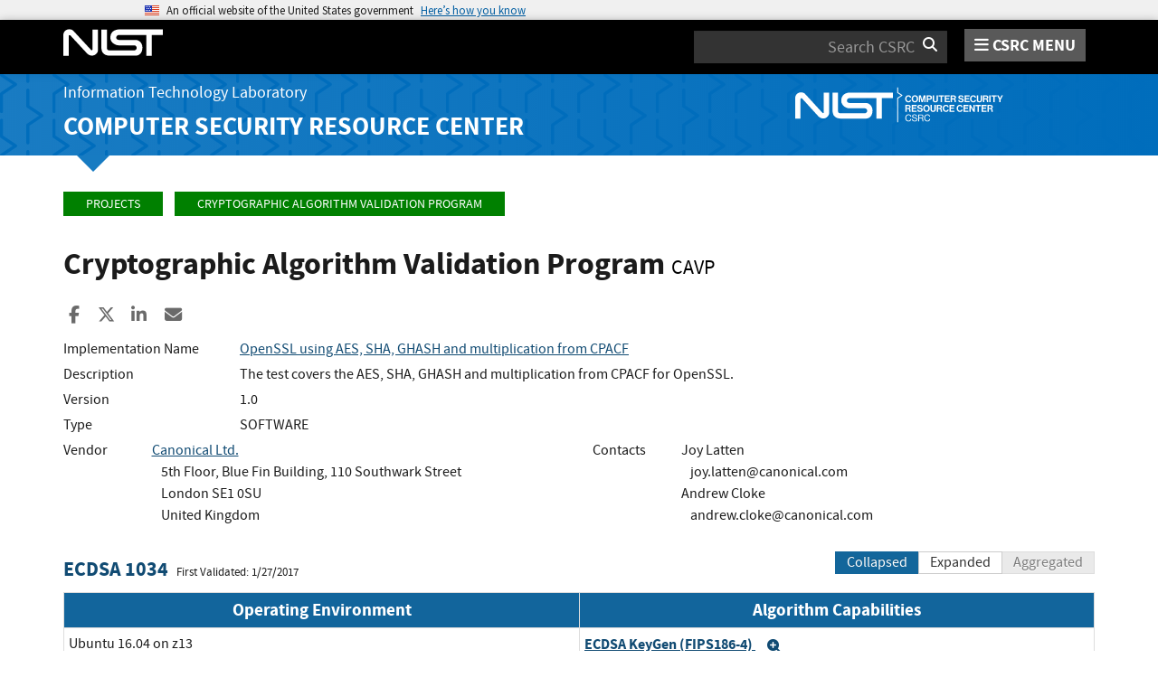

--- FILE ---
content_type: application/javascript; charset=UTF-8
request_url: https://csrc.nist.gov/cdn-cgi/challenge-platform/h/g/scripts/jsd/d39f91d70ce1/main.js?
body_size: 4635
content:
window._cf_chl_opt={uYln4:'g'};~function(K2,U,n,M,A,k,L,J){K2=D,function(o,j,Kk,K1,B,h){for(Kk={o:534,j:509,B:515,h:502,Q:496,R:522,F:471,z:576,a:469,P:486},K1=D,B=o();!![];)try{if(h=parseInt(K1(Kk.o))/1+parseInt(K1(Kk.j))/2*(-parseInt(K1(Kk.B))/3)+-parseInt(K1(Kk.h))/4*(parseInt(K1(Kk.Q))/5)+parseInt(K1(Kk.R))/6+parseInt(K1(Kk.F))/7*(parseInt(K1(Kk.z))/8)+-parseInt(K1(Kk.a))/9+-parseInt(K1(Kk.P))/10,j===h)break;else B.push(B.shift())}catch(Q){B.push(B.shift())}}(K,128334),U=this||self,n=U[K2(578)],M={},M[K2(488)]='o',M[K2(473)]='s',M[K2(544)]='u',M[K2(556)]='z',M[K2(528)]='n',M[K2(550)]='I',M[K2(476)]='b',A=M,U[K2(489)]=function(o,j,B,h,KP,Ka,Kz,Kd,R,F,z,P,i,Z){if(KP={o:572,j:537,B:535,h:572,Q:579,R:526,F:577,z:579,a:526,P:577,l:536,i:477,Z:517,b:500,O:559},Ka={o:531,j:517,B:519},Kz={o:521,j:523,B:549,h:475},Kd=K2,null===j||j===void 0)return h;for(R=Y(j),o[Kd(KP.o)][Kd(KP.j)]&&(R=R[Kd(KP.B)](o[Kd(KP.h)][Kd(KP.j)](j))),R=o[Kd(KP.Q)][Kd(KP.R)]&&o[Kd(KP.F)]?o[Kd(KP.z)][Kd(KP.a)](new o[(Kd(KP.P))](R)):function(O,KU,T){for(KU=Kd,O[KU(Ka.o)](),T=0;T<O[KU(Ka.j)];O[T]===O[T+1]?O[KU(Ka.B)](T+1,1):T+=1);return O}(R),F='nAsAaAb'.split('A'),F=F[Kd(KP.l)][Kd(KP.i)](F),z=0;z<R[Kd(KP.Z)];P=R[z],i=S(o,j,P),F(i)?(Z='s'===i&&!o[Kd(KP.b)](j[P]),Kd(KP.O)===B+P?Q(B+P,i):Z||Q(B+P,j[P])):Q(B+P,i),z++);return h;function Q(O,T,KB){KB=D,Object[KB(Kz.o)][KB(Kz.j)][KB(Kz.B)](h,T)||(h[T]=[]),h[T][KB(Kz.h)](O)}},k=K2(529)[K2(512)](';'),L=k[K2(536)][K2(477)](k),U[K2(498)]=function(o,j,Ki,Kn,B,h,Q,R){for(Ki={o:584,j:517,B:487,h:475,Q:567},Kn=K2,B=Object[Kn(Ki.o)](j),h=0;h<B[Kn(Ki.j)];h++)if(Q=B[h],'f'===Q&&(Q='N'),o[Q]){for(R=0;R<j[B[h]][Kn(Ki.j)];-1===o[Q][Kn(Ki.B)](j[B[h]][R])&&(L(j[B[h]][R])||o[Q][Kn(Ki.h)]('o.'+j[B[h]][R])),R++);}else o[Q]=j[B[h]][Kn(Ki.Q)](function(F){return'o.'+F})},J=function(Kx,Kf,KX,KT,Ky,j,B,h){return Kx={o:571,j:574},Kf={o:506,j:506,B:475,h:506,Q:580,R:540,F:475,z:506},KX={o:517},KT={o:517,j:540,B:521,h:523,Q:549,R:521,F:523,z:549,a:511,P:475,l:511,i:475,Z:475,b:511,O:506,T:549,H:475,X:475,f:511,x:475,V:475,W:580},Ky=K2,j=String[Ky(Kx.o)],B={'h':function(Q,Kb){return Kb={o:507,j:540},null==Q?'':B.g(Q,6,function(R,Kv){return Kv=D,Kv(Kb.o)[Kv(Kb.j)](R)})},'g':function(Q,R,F,KE,z,P,i,Z,O,T,H,X,x,V,W,I,C,K0){if(KE=Ky,null==Q)return'';for(P={},i={},Z='',O=2,T=3,H=2,X=[],x=0,V=0,W=0;W<Q[KE(KT.o)];W+=1)if(I=Q[KE(KT.j)](W),Object[KE(KT.B)][KE(KT.h)][KE(KT.Q)](P,I)||(P[I]=T++,i[I]=!0),C=Z+I,Object[KE(KT.B)][KE(KT.h)][KE(KT.Q)](P,C))Z=C;else{if(Object[KE(KT.R)][KE(KT.F)][KE(KT.z)](i,Z)){if(256>Z[KE(KT.a)](0)){for(z=0;z<H;x<<=1,R-1==V?(V=0,X[KE(KT.P)](F(x)),x=0):V++,z++);for(K0=Z[KE(KT.l)](0),z=0;8>z;x=1&K0|x<<1,V==R-1?(V=0,X[KE(KT.i)](F(x)),x=0):V++,K0>>=1,z++);}else{for(K0=1,z=0;z<H;x=x<<1.65|K0,V==R-1?(V=0,X[KE(KT.Z)](F(x)),x=0):V++,K0=0,z++);for(K0=Z[KE(KT.b)](0),z=0;16>z;x=K0&1.25|x<<1,V==R-1?(V=0,X[KE(KT.i)](F(x)),x=0):V++,K0>>=1,z++);}O--,O==0&&(O=Math[KE(KT.O)](2,H),H++),delete i[Z]}else for(K0=P[Z],z=0;z<H;x=K0&1.08|x<<1.55,R-1==V?(V=0,X[KE(KT.i)](F(x)),x=0):V++,K0>>=1,z++);Z=(O--,O==0&&(O=Math[KE(KT.O)](2,H),H++),P[C]=T++,String(I))}if(Z!==''){if(Object[KE(KT.B)][KE(KT.F)][KE(KT.T)](i,Z)){if(256>Z[KE(KT.l)](0)){for(z=0;z<H;x<<=1,V==R-1?(V=0,X[KE(KT.H)](F(x)),x=0):V++,z++);for(K0=Z[KE(KT.l)](0),z=0;8>z;x=K0&1.6|x<<1.25,V==R-1?(V=0,X[KE(KT.X)](F(x)),x=0):V++,K0>>=1,z++);}else{for(K0=1,z=0;z<H;x=x<<1|K0,V==R-1?(V=0,X[KE(KT.H)](F(x)),x=0):V++,K0=0,z++);for(K0=Z[KE(KT.f)](0),z=0;16>z;x=x<<1.45|1&K0,V==R-1?(V=0,X[KE(KT.x)](F(x)),x=0):V++,K0>>=1,z++);}O--,0==O&&(O=Math[KE(KT.O)](2,H),H++),delete i[Z]}else for(K0=P[Z],z=0;z<H;x=x<<1|1.76&K0,R-1==V?(V=0,X[KE(KT.X)](F(x)),x=0):V++,K0>>=1,z++);O--,0==O&&H++}for(K0=2,z=0;z<H;x=x<<1|K0&1.74,R-1==V?(V=0,X[KE(KT.V)](F(x)),x=0):V++,K0>>=1,z++);for(;;)if(x<<=1,R-1==V){X[KE(KT.x)](F(x));break}else V++;return X[KE(KT.W)]('')},'j':function(Q,KH,KN){return KH={o:511},KN=Ky,Q==null?'':Q==''?null:B.i(Q[KN(KX.o)],32768,function(R,KM){return KM=KN,Q[KM(KH.o)](R)})},'i':function(Q,R,F,KA,z,P,i,Z,O,T,H,X,x,V,W,I,K0,C){for(KA=Ky,z=[],P=4,i=4,Z=3,O=[],X=F(0),x=R,V=1,T=0;3>T;z[T]=T,T+=1);for(W=0,I=Math[KA(Kf.o)](2,2),H=1;I!=H;C=x&X,x>>=1,0==x&&(x=R,X=F(V++)),W|=H*(0<C?1:0),H<<=1);switch(W){case 0:for(W=0,I=Math[KA(Kf.o)](2,8),H=1;I!=H;C=X&x,x>>=1,0==x&&(x=R,X=F(V++)),W|=(0<C?1:0)*H,H<<=1);K0=j(W);break;case 1:for(W=0,I=Math[KA(Kf.j)](2,16),H=1;H!=I;C=X&x,x>>=1,0==x&&(x=R,X=F(V++)),W|=(0<C?1:0)*H,H<<=1);K0=j(W);break;case 2:return''}for(T=z[3]=K0,O[KA(Kf.B)](K0);;){if(V>Q)return'';for(W=0,I=Math[KA(Kf.j)](2,Z),H=1;H!=I;C=X&x,x>>=1,0==x&&(x=R,X=F(V++)),W|=(0<C?1:0)*H,H<<=1);switch(K0=W){case 0:for(W=0,I=Math[KA(Kf.j)](2,8),H=1;I!=H;C=x&X,x>>=1,0==x&&(x=R,X=F(V++)),W|=(0<C?1:0)*H,H<<=1);z[i++]=j(W),K0=i-1,P--;break;case 1:for(W=0,I=Math[KA(Kf.h)](2,16),H=1;H!=I;C=X&x,x>>=1,x==0&&(x=R,X=F(V++)),W|=(0<C?1:0)*H,H<<=1);z[i++]=j(W),K0=i-1,P--;break;case 2:return O[KA(Kf.Q)]('')}if(0==P&&(P=Math[KA(Kf.j)](2,Z),Z++),z[K0])K0=z[K0];else if(i===K0)K0=T+T[KA(Kf.R)](0);else return null;O[KA(Kf.F)](K0),z[i++]=T+K0[KA(Kf.R)](0),P--,T=K0,0==P&&(P=Math[KA(Kf.z)](2,Z),Z++)}}},h={},h[Ky(Kx.j)]=B.h,h}(),c();function c(Km,Kt,KW,KG,o,j,B,h,Q){if(Km={o:554,j:478,B:557,h:513,Q:527,R:527,F:514,z:483},Kt={o:557,j:513,B:483},KW={o:548},KG=K2,o=U[KG(Km.o)],!o)return;if(!v())return;(j=![],B=o[KG(Km.j)]===!![],h=function(KS,R){if(KS=KG,!j){if(j=!![],!v())return;R=s(),E(R.r,function(F){g(o,F)}),R.e&&N(KS(KW.o),R.e)}},n[KG(Km.B)]!==KG(Km.h))?h():U[KG(Km.Q)]?n[KG(Km.R)](KG(Km.F),h):(Q=n[KG(Km.z)]||function(){},n[KG(Km.z)]=function(Kq){Kq=KG,Q(),n[Kq(Kt.o)]!==Kq(Kt.j)&&(n[Kq(Kt.B)]=Q,h())})}function e(o,KL,K3){return KL={o:497},K3=K2,Math[K3(KL.o)]()<o}function Y(o,KF,Kj,j){for(KF={o:535,j:584,B:551},Kj=K2,j=[];o!==null;j=j[Kj(KF.o)](Object[Kj(KF.j)](o)),o=Object[Kj(KF.B)](o));return j}function N(h,Q,Ku,KK,R,F,z,a,P,l,i,Z){if(Ku={o:546,j:543,B:554,h:480,Q:563,R:582,F:568,z:510,a:472,P:538,l:516,i:560,Z:505,b:508,O:561,T:570,H:564,X:474,f:541,x:573,V:563,W:520,I:485,m:545,C:586,K0:490,KQ:575,Kp:574},KK=K2,!e(.01))return![];F=(R={},R[KK(Ku.o)]=h,R[KK(Ku.j)]=Q,R);try{z=U[KK(Ku.B)],a=KK(Ku.h)+U[KK(Ku.Q)][KK(Ku.R)]+KK(Ku.F)+z.r+KK(Ku.z),P=new U[(KK(Ku.a))](),P[KK(Ku.P)](KK(Ku.l),a),P[KK(Ku.i)]=2500,P[KK(Ku.Z)]=function(){},l={},l[KK(Ku.b)]=U[KK(Ku.Q)][KK(Ku.O)],l[KK(Ku.T)]=U[KK(Ku.Q)][KK(Ku.H)],l[KK(Ku.X)]=U[KK(Ku.Q)][KK(Ku.f)],l[KK(Ku.x)]=U[KK(Ku.V)][KK(Ku.W)],i=l,Z={},Z[KK(Ku.I)]=F,Z[KK(Ku.m)]=i,Z[KK(Ku.C)]=KK(Ku.K0),P[KK(Ku.KQ)](J[KK(Ku.Kp)](Z))}catch(b){}}function K(D0){return D0='hasOwnProperty,stringify,floor,from,addEventListener,number,_cf_chl_opt;mhsH6;xkyRk9;FTrD2;leJV9;BCMtt1;sNHpA9;GKPzo4;AdbX0;REiSI4;xriGD7;jwjCc3;agiDh2;MQCkM2;mlwE4;kuIdX1;aLEay4;cThi2,onerror,sort,clientInformation,detail,178053YuymUi,concat,includes,getOwnPropertyNames,open,iframe,charAt,kgZMo4,sid,error,undefined,chctx,msg,href,error on cf_chl_props,call,bigint,getPrototypeOf,catch,/jsd/oneshot/d39f91d70ce1/0.7727381213405545:1767122900:ulqWOuKYUtEVQVoWkewZoMzhCJaE4HiCS8WnPQf6ppQ/,__CF$cv$params,now,symbol,readyState,status,d.cookie,timeout,gwUy0,appendChild,_cf_chl_opt,TbVa1,contentWindow,postMessage,map,/b/ov1/0.7727381213405545:1767122900:ulqWOuKYUtEVQVoWkewZoMzhCJaE4HiCS8WnPQf6ppQ/,isArray,chlApiUrl,fromCharCode,Object,chlApiClientVersion,wpRNpHFn,send,1771456RCsrHc,Set,document,Array,join,createElement,uYln4,cloudflare-invisible,keys,style,source,[native code],success,body,1345995EVwVvO,contentDocument,7IHQBqJ,XMLHttpRequest,string,chlApiRumWidgetAgeMs,push,boolean,bind,api,onload,/cdn-cgi/challenge-platform/h/,parent,display: none,onreadystatechange,navigator,errorInfoObject,495790vmUxAl,indexOf,object,mlwE4,jsd,toString,log,xhr-error,tabIndex,event,730AprLHI,random,kuIdX1,location,isNaN,removeChild,4244HkanFv,http-code:,function,ontimeout,pow,L58DaQGnPMwS2EmBp40Rk9j-TgXAytxZJo37$cOubY+UNrvsh6FWKI1iqdHlfCeVz,chlApiSitekey,171634anJlvY,/invisible/jsd,charCodeAt,split,loading,DOMContentLoaded,3rjgvXu,POST,length,Function,splice,HkTQ2,prototype,1012236PZADSu'.split(','),K=function(){return D0},K()}function S(o,j,B,KR,Ko,h){Ko=(KR={o:552,j:579,B:569,h:504},K2);try{return j[B][Ko(KR.o)](function(){}),'p'}catch(Q){}try{if(null==j[B])return void 0===j[B]?'u':'x'}catch(R){return'i'}return o[Ko(KR.j)][Ko(KR.B)](j[B])?'a':j[B]===o[Ko(KR.j)]?'C':!0===j[B]?'T':!1===j[B]?'F':(h=typeof j[B],Ko(KR.h)==h?G(o,j[B])?'N':'f':A[h]||'?')}function D(o,j,B){return B=K(),D=function(d,U,n){return d=d-467,n=B[d],n},D(o,j)}function s(KZ,Ke,B,h,Q,R,F){Ke=(KZ={o:581,j:539,B:585,h:482,Q:494,R:468,F:562,z:565,a:532,P:484,l:470,i:468,Z:501},K2);try{return B=n[Ke(KZ.o)](Ke(KZ.j)),B[Ke(KZ.B)]=Ke(KZ.h),B[Ke(KZ.Q)]='-1',n[Ke(KZ.R)][Ke(KZ.F)](B),h=B[Ke(KZ.z)],Q={},Q=mlwE4(h,h,'',Q),Q=mlwE4(h,h[Ke(KZ.a)]||h[Ke(KZ.P)],'n.',Q),Q=mlwE4(h,B[Ke(KZ.l)],'d.',Q),n[Ke(KZ.i)][Ke(KZ.Z)](B),R={},R.r=Q,R.e=null,R}catch(z){return F={},F.r={},F.e=z,F}}function E(o,j,Kh,Kg,Kc,KJ,K6,B,h,Q){Kh={o:554,j:492,B:563,h:472,Q:538,R:516,F:480,z:582,a:553,P:478,l:560,i:505,Z:479,b:530,O:499,T:547,H:478,X:575,f:574,x:524},Kg={o:493},Kc={o:558,j:467,B:503},KJ={o:560},K6=K2,B=U[K6(Kh.o)],console[K6(Kh.j)](U[K6(Kh.B)]),h=new U[(K6(Kh.h))](),h[K6(Kh.Q)](K6(Kh.R),K6(Kh.F)+U[K6(Kh.B)][K6(Kh.z)]+K6(Kh.a)+B.r),B[K6(Kh.P)]&&(h[K6(Kh.l)]=5e3,h[K6(Kh.i)]=function(K7){K7=K6,j(K7(KJ.o))}),h[K6(Kh.Z)]=function(K8){K8=K6,h[K8(Kc.o)]>=200&&h[K8(Kc.o)]<300?j(K8(Kc.j)):j(K8(Kc.B)+h[K8(Kc.o)])},h[K6(Kh.b)]=function(K9){K9=K6,j(K9(Kg.o))},Q={'t':y(),'lhr':n[K6(Kh.O)]&&n[K6(Kh.O)][K6(Kh.T)]?n[K6(Kh.O)][K6(Kh.T)]:'','api':B[K6(Kh.H)]?!![]:![],'payload':o},h[K6(Kh.X)](J[K6(Kh.f)](JSON[K6(Kh.x)](Q)))}function g(B,h,KC,KY,Q,R,F){if(KC={o:583,j:478,B:467,h:586,Q:542,R:495,F:467,z:481,a:566,P:495,l:543,i:533},KY=K2,Q=KY(KC.o),!B[KY(KC.j)])return;h===KY(KC.B)?(R={},R[KY(KC.h)]=Q,R[KY(KC.Q)]=B.r,R[KY(KC.R)]=KY(KC.F),U[KY(KC.z)][KY(KC.a)](R,'*')):(F={},F[KY(KC.h)]=Q,F[KY(KC.Q)]=B.r,F[KY(KC.P)]=KY(KC.l),F[KY(KC.i)]=h,U[KY(KC.z)][KY(KC.a)](F,'*'))}function G(o,j,KQ,KD){return KQ={o:518,j:518,B:521,h:491,Q:549,R:487,F:587},KD=K2,j instanceof o[KD(KQ.o)]&&0<o[KD(KQ.j)][KD(KQ.B)][KD(KQ.h)][KD(KQ.Q)](j)[KD(KQ.R)](KD(KQ.F))}function v(Ks,K5,o,j,B){return Ks={o:525,j:555},K5=K2,o=3600,j=y(),B=Math[K5(Ks.o)](Date[K5(Ks.j)]()/1e3),B-j>o?![]:!![]}function y(Kw,K4,o){return Kw={o:554,j:525},K4=K2,o=U[K4(Kw.o)],Math[K4(Kw.j)](+atob(o.t))}}()